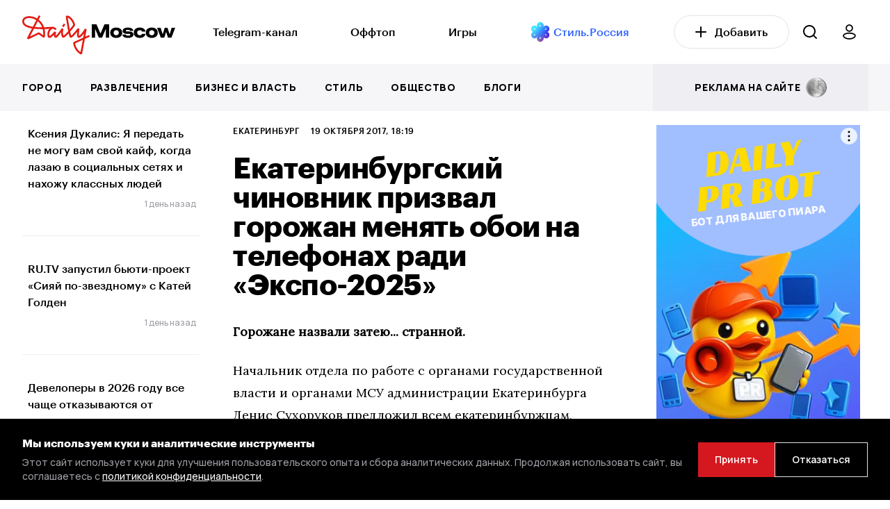

--- FILE ---
content_type: text/html; charset=UTF-8
request_url: https://dailymoscow.ru/ekaterinburg/80904-ekaterinburgskii-cinovnik-prizval-gorozan-menyat-oboi-na-telefonax-radi-ekspo-2025
body_size: 17248
content:
<!DOCTYPE html>
<html lang="ru">

<head itemscope itemtype="http://schema.org/WPHeader">


    <style>
        /* Стили для заглушки */
        .preloader {
            position: fixed;
            top: 0;
            left: 0;
            width: 100%;
            height: 100%;
            background: #fff;
            display: flex;
            justify-content: center;
            align-items: center;
            z-index: 9999999; /* Поверх всех элементов */
            opacity: 1;
            visibility: visible;
            transition: opacity 0.2s ease, visibility 0.3s ease; /* Плавное исчезновение */
        }

        .preloader.hidden {
            opacity: 0;
            visibility: hidden;
        }

        /* Скрыть заглушку через некоторое время, даже если JS не работает */
        @keyframes hidePreloader {
            from {
                opacity: 1;
            }
            to {
                opacity: 0;
                visibility: hidden;
            }
        }

        .preloader-fallback {
            animation: hidePreloader 4s forwards; /* Настраиваем время анимации по необходимости */
        }
    </style>

    <noscript>
        <style>
            .preloader {
                display: none;
            }
        </style>
    </noscript>
    <script>
        document.addEventListener('DOMContentLoaded', function() {
            var preloader = document.getElementById('preloader');
            preloader.classList.add('hidden');

            // Убираем элемент из DOM после завершения анимации
            setTimeout(function() {
                preloader.style.display = 'none';
            }, 300); // Время должно совпадать с transition из CSS
        });

        // Убираем класс preloader-fallback при включенном JavaScript
        document.documentElement.classList.remove('preloader-fallback');
    </script>



    <base href="/">
    <meta charset="utf-8">
    <title itemprop="headline">Екатеринбургский чиновник призвал горожан менять обои на телефонах ради «Экспо-2025»</title>
            <meta name="description" content="Горожане назвали затею... странной. Начальник отдела по работе с органами государственной власти и органами МСУ администрации Екатеринбурга Денис Сухоруков предложил всем екатеринбуржцам,...">
        <meta itemprop="description" content="Горожане назвали затею... странной. Начальник отдела по работе с органами государственной власти и органами МСУ администрации Екатеринбурга Денис Сухоруков предложил всем екатеринбуржцам,...">
        <meta http-equiv="X-UA-Compatible" content="IE=edge">
    <meta name="viewport" content="width=device-width, initial-scale=1, maximum-scale=5">
    <meta name="csrf-token" content="q0aLUah1TettJzzAwDuZgt7hnMzPcDfB2xWIeLxT">

    
    <meta name="yandex-verification" content="5e3d61569ea9c66b"/>
    <meta name="yandex-verification" content="f7c895df610054c9"/>
    <meta name="google-site-verification" content="Sk0n0gapdqEG3Rm-o_zmEgAOwVINGl5KozXAuC1O76M"/>
    <meta name="pmail-verification" content="e45860f088597153169d59d1d3ca0b12">
    <meta name="verify-admitad" content="6d3531b7be"/>
    <meta name="verification" content="b150cb0729a69d83780d0b029847f4"/>

    

    <script src="https://dailymoscow.ru/js/jq.js?v=v1.5.7"></script>

    <!-- Favicon -->
    <link rel="apple-touch-icon" sizes="57x57" href="/favicon/apple-icon-57x57.png">
    <link rel="apple-touch-icon" sizes="60x60" href="/favicon/apple-icon-60x60.png">
    <link rel="apple-touch-icon" sizes="72x72" href="/favicon/apple-icon-72x72.png">
    <link rel="apple-touch-icon" sizes="76x76" href="/favicon/apple-icon-76x76.png">
    <link rel="apple-touch-icon" sizes="114x114" href="/favicon/apple-icon-114x114.png">
    <link rel="apple-touch-icon" sizes="120x120" href="/favicon/apple-icon-120x120.png">
    <link rel="apple-touch-icon" sizes="144x144" href="/favicon/apple-icon-144x144.png">
    <link rel="apple-touch-icon" sizes="152x152" href="/favicon/apple-icon-152x152.png">
    <link rel="apple-touch-icon" sizes="180x180" href="/favicon/apple-icon-180x180.png">
    <link rel="icon" type="image/png" sizes="192x192" href="/favicon/android-icon-192x192.png">
    <link rel="icon" type="image/png" sizes="32x32" href="/favicon/favicon-32x32.png">
    <link rel="icon" type="image/png" sizes="96x96" href="/favicon/favicon-96x96.png">
    <link rel="icon" type="image/png" sizes="16x16" href="/favicon/favicon-16x16.png">
    <meta name="msapplication-TileImage" content="/favicon/ms-icon-144x144.png">

    <link rel="manifest" href="/favicon/site.webmanifest">
    <link rel="shortcut icon" href="/favicon/favicon.ico">

    <meta name="msapplication-TileColor" content="#000000">
    <meta name="msapplication-config" content="/favicon/browserconfig.xml">
    <meta name="theme-color" content="#ffffff">
    <!-- End Favicon -->

            <meta property="og:title" content="Екатеринбургский чиновник призвал горожан менять обои на телефонах ради «Экспо-2025»">
        <meta property="og:description"
              content="Горожане назвали затею... странной. Начальник отдела по работе с органами государственной власти и органами МСУ администрации Екатеринбурга Денис Сухоруков предложил всем екатеринбуржцам,...">
        <meta property="og:image" content="https://dailymoscow.ru/ekaterinburg/80904-ekaterinburgskii-cinovnik-prizval-gorozan-menyat-oboi-na-telefonax-radi-ekspo-2025/og-img">
        <meta property="vk:image" content="https://dailymoscow.ru/ekaterinburg/80904-ekaterinburgskii-cinovnik-prizval-gorozan-menyat-oboi-na-telefonax-radi-ekspo-2025/og-img">
                    <meta property="og:image:width" content="1200">
            <meta property="og:image:height" content="630">
            <meta property="vk:image:width" content="1200">
            <meta property="vk:image:height" content="630">
                <meta property="og:type" content="article">
        <meta property="og:url" content="https://dailymoscow.ru/ekaterinburg/80904-ekaterinburgskii-cinovnik-prizval-gorozan-menyat-oboi-na-telefonax-radi-ekspo-2025">

                    <meta property="article:author"
                  content="Редакция Daily Moscow">
            <meta property="article:author"
                  content="https://dailymoscow.ru/pro/DM">
        
                                                <meta property="og:article:published_time" content="2017-10-19T18:19:16+03:00">
                                                            <meta property="og:article:section" content="Екатеринбург">
                                                    
        <link rel="canonical" href="https://dailymoscow.ru/ekaterinburg/80904-ekaterinburgskii-cinovnik-prizval-gorozan-menyat-oboi-na-telefonax-radi-ekspo-2025">
                    <meta property="relap:article" content="false">
                            <meta name="relap-image"
                  content="https://static.dailymoscow.ru/storage/uploads/ekb/2017/10/vnekaterinburgexpo.jpg">
            
    

    <link rel="preload" href="https://fonts.googleapis.com/css2?family=Lora:wght@400&family=Manrope:wght@500;600;800&display=swap" as="style">
    <link rel="stylesheet" href="https://fonts.googleapis.com/css2?family=Lora:wght@400&family=Manrope:wght@500;600;800&display=swap">


        

        <style>

            .video-container {
                display: block;
                position: relative;
                width: 100%;
                padding-bottom: 56.25%; /* Задайте соотношение сторон видео (обычно 16:9 - 9 / 16 * 100 = 56.25%) */
            }

            .video-container .video-js {
                position: absolute;
                top: 0;
                left: 0;
                width: 100%;
                height: 100%;
            }
        </style>
    

    <link href="https://dailymoscow.ru/css/app.css?v=v1.5.7" rel="preload" as="style">
    <link href="https://dailymoscow.ru/css/main.css?v=v1.5.7" rel="preload" as="style">

    <link rel="stylesheet" href="https://dailymoscow.ru/css/app.css?v=v1.5.7">
    <link rel="stylesheet" href="https://dailymoscow.ru/css/main.css?v=v1.5.7">


    <meta name="theme-color" content="#000">
    <meta name="msapplication-navbutton-color" content="#000">
    <meta name="apple-mobile-web-app-status-bar-style" content="#000">
    <meta name='wmail-verification' content='dd35b1f01b6b8765455e3b0453a36cb9' />
<meta name="yandex-verification" content="ac25fb95b89b05ad" />
<meta name="yandex-verification" content="b1851cefd567e0e9" />
<meta name="zen-verification" content="qI3GMvsVNjO8oImkWaOXMZTx3Y3NVgFyR6qX7iEsfS52pppCYGCEyRfRA1oaBect" />
<meta name="zen-verification" content="SwwEN6BGSLzfueIlQQlqwS7JJ9hlUaZmBABpbklOEcoS25643PMG5Hl1QeEIYhvd" />
<link rel="preload" href="/fonts/Graphik-Medium-Web.woff" as="font" type="font/woff" crossorigin>
<link rel="preload" href="/fonts/Graphik-Bold-Web.woff" as="font" type="font/woff" crossorigin>

<style>
.widgets .widget-item {
    border: 0px solid rgba(255, 255, 255, 0);
}
</style>

<!-- Yandex.RTB -->
<script>window.yaContextCb=window.yaContextCb||[]</script>
<script src="https://yandex.ru/ads/system/context.js" async></script>

    				<script type="application/ld+json">{
    "@context": "https://schema.org",
    "@type": "Organization",
    "name": "Daily Moscow",
    "url": "https://dailymoscow.ru",
    "logo": "https://dailymoscow.ru/img/og-image.jpg",
    "sameAs": [],
    "@id": "https://dailymoscow.ru/#org",
    "address": {
        "@type": "PostalAddress",
        "addressCountry": "RU"
    },
    "areaServed": "RU"
}</script><script type="application/ld+json">{
    "@context": "https://schema.org",
    "@type": "WebSite",
    "name": "Daily Moscow",
    "url": "https://dailymoscow.ru",
    "@id": "https://dailymoscow.ru/#website",
    "publisher": {
        "@type": "Organization",
        "@id": "https://dailymoscow.ru/#org"
    },
    "potentialAction": {
        "@type": "SearchAction",
        "target": "https://dailymoscow.ru/search?q={search_term_string}",
        "queryInput": "required name=search_term_string"
    }
}</script><script type="application/ld+json">{
    "@context": "https://schema.org",
    "@type": "Person",
    "name": "Редакция Daily Moscow",
    "url": "https://dailymoscow.ru/pro/DM",
    "image": "/storage/user/3a7998adfded7df7b1919dc302aa925c.jpg"
}</script><script type="application/ld+json">{
    "@context": "https://schema.org",
    "@type": "NewsArticle",
    "@id": "96122",
    "headline": "Екатеринбургский чиновник призвал горожан менять обои на телефонах ради «Экспо-2025»",
    "description": "Горожане назвали затею... странной. Начальник отдела по работе с органами государственной власти и органами МСУ администрации Екатеринбурга Денис Сухоруков предложил всем екатеринбуржцам,...",
    "datePublished": "2017-10-19T18:19:16+03:00",
    "dateModified": "2017-10-19T18:19:16+03:00",
    "dateCreated": "2017-10-19T18:19:16+03:00",
    "mainEntityOfPage": {
        "@id": "https://dailymoscow.ru/ekaterinburg/80904-ekaterinburgskii-cinovnik-prizval-gorozan-menyat-oboi-na-telefonax-radi-ekspo-2025#webpage"
    },
    "image": [
        "https://dailymoscow.ru/storage/uploads/ekb/2017/10/vnekaterinburgexpo.jpg"
    ],
    "thumbnailUrl": "https://dailymoscow.ru/storage/uploads/ekb/2017/10/vnekaterinburgexpo.jpg",
    "keywords": [],
    "isAccessibleForFree": true,
    "author": {
        "@type": "Person",
        "name": "Редакция Daily Moscow",
        "url": "https://dailymoscow.ru/pro/DM",
        "image": "/storage/user/3a7998adfded7df7b1919dc302aa925c.jpg"
    },
    "publisher": {
        "@type": "Organization",
        "@id": "https://dailymoscow.ru/#org"
    },
    "articleSection": "Екатеринбург",
    "inLanguage": "ru",
    "articleBody": "Горожане назвали затею... странной. Начальник отдела по работе с органами государственной власти и органами МСУ администрации Екатеринбурга Денис Сухоруков предложил всем екатеринбуржцам, поддерживающим проведение «Экспо» в уральской столице, установить в качестве заставки на те…"
}</script><script type="application/ld+json">{
    "@context": "https://schema.org",
    "@type": "WebPage",
    "url": "https://dailymoscow.ru/ekaterinburg/80904-ekaterinburgskii-cinovnik-prizval-gorozan-menyat-oboi-na-telefonax-radi-ekspo-2025",
    "@id": "https://dailymoscow.ru/ekaterinburg/80904-ekaterinburgskii-cinovnik-prizval-gorozan-menyat-oboi-na-telefonax-radi-ekspo-2025#webpage",
    "headline": "Екатеринбургский чиновник призвал горожан менять обои на телефонах ради «Экспо-2025»",
    "description": "Горожане назвали затею... странной. Начальник отдела по работе с органами государственной власти и органами МСУ администрации Екатеринбурга Денис Сухоруков предложил всем екатеринбуржцам,...",
    "inLanguage": "ru",
    "isPartOf": {
        "@type": "WebSite",
        "@id": "https://dailymoscow.ru/#website"
    },
    "about": {
        "@type": "Organization",
        "@id": "https://dailymoscow.ru/#org"
    },
    "breadcrumb": {
        "@type": "BreadcrumbList",
        "itemListElement": [
            {
                "@type": "ListItem",
                "position": 1,
                "name": "Главная",
                "item": "https://dailymoscow.ru"
            },
            {
                "@type": "ListItem",
                "position": 2,
                "name": "Екатеринбург",
                "item": "https://dailymoscow.ru/ekaterinburg"
            },
            {
                "@type": "ListItem",
                "position": 3,
                "name": "Екатеринбургский чиновник призвал горожан менять обои на телефонах ради «Экспо-2025»",
                "item": "https://dailymoscow.ru/ekaterinburg/80904-ekaterinburgskii-cinovnik-prizval-gorozan-menyat-oboi-na-telefonax-radi-ekspo-2025"
            }
        ]
    }
}</script>
</head>

<body class="">
<div class="preloader" id="preloader">
	&nbsp;
</div>




	<div class="search search-right">
    <div class="search-top search-right-top">
        
			<label for="search">Поиск</label>
            <div class="search-form search-right-form">
                <div class="search-ico search-right-ico">
                    <svg width="20" height="20" viewBox="0 0 20 20" fill="none" xmlns="http://www.w3.org/2000/svg"><path fill-rule="evenodd" clip-rule="evenodd" d="M0 9C0 13.9706 4.02944 18 9 18C11.125 18 13.078 17.2635 14.6176 16.0319L18.2928 19.7071C18.6833 20.0976 19.3165 20.0976 19.707 19.7071C20.0975 19.3166 20.0975 18.6834 19.707 18.2929L16.0319 14.6177C17.2635 13.0781 18 11.125 18 9C18 4.02944 13.9706 0 9 0C4.02944 0 0 4.02944 0 9ZM2 9C2 12.866 5.13401 16 9 16C12.866 16 16 12.866 16 9C16 5.13401 12.866 2 9 2C5.13401 2 2 5.13401 2 9Z" fill="white"/></svg>
                </div>
                <input type="text" id="search" data-url="https://dailymoscow.ru/search" autocomplete="off">
                <div class="search-close search-right-close">
                    <svg width="18" height="18" viewBox="0 0 18 18" fill="none" xmlns="http://www.w3.org/2000/svg"><path d="M1.70711 0.514573C1.31658 0.124049 0.683418 0.124048 0.292893 0.514573C-0.0976313 0.905098 -0.0976309 1.53826 0.292893 1.92879L7.36411 9L0.293185 16.0709C-0.0973389 16.4614 -0.0973396 17.0946 0.293185 17.4851C0.68371 17.8757 1.31687 17.8757 1.7074 17.4851L8.77832 10.4142L15.8492 17.4851C16.2398 17.8757 16.8729 17.8757 17.2635 17.4851C17.654 17.0946 17.654 16.4614 17.2635 16.0709L10.1925 9L17.2637 1.92879C17.6543 1.53826 17.6543 0.905098 17.2637 0.514573C16.8732 0.124048 16.2401 0.124049 15.8495 0.514573L8.77832 7.58579L1.70711 0.514573Z" fill="#7B7B81"/></svg>
                </div>
            </div>
        
    </div>
    <div class="search-wrap search-right-wrap">
        <div class="search-over search-right-over" id="search_results"></div>
    </div>
</div>
	<!-- start header -->
<header class="header header-news news ">
	<div class="header-bg header-news-bg"></div>
	<div class="header-top header-news-top">
		<div class="wrapper">

			<div class="header-bar header-news-bar">
				<span></span>
			</div>


			<div class="header-logo header-news-logo">
			</div>

			<div class="header-news-first-menu only-d">
				<div class="wrapper only-d-px-0">
					<a href="https://dailymoscow.ru">
						<img
							class="logo"
							src="https://dailymoscow.ru/img/logo.svg"
							alt="DailyMoscow"
							loading="lazy" decoding="async" fetchpriority="low"
						>
					</a>

					<div class="header-news-menu" itemscope itemtype="http://schema.org/SiteNavigationElement">
						<ul class="header-news-list" itemprop="about" itemscope itemtype="http://schema.org/ItemList">
															<li itemprop="itemListElement" itemscope itemtype="http://schema.org/ItemList">
																			<a itemprop="url"
										   href="https://t.me/dailymoscowru" target="_blank">Telegram-канал</a>
										<meta itemprop="name" content="Telegram-канал">
																	</li>
															<li itemprop="itemListElement" itemscope itemtype="http://schema.org/ItemList">
																			<a itemprop="url"
										   href="/wtf">Оффтоп</a>
										<meta itemprop="name" content="Оффтоп">
																	</li>
															<li itemprop="itemListElement" itemscope itemtype="http://schema.org/ItemList">
																			<a itemprop="url"
										   href="/games">Игры</a>
										<meta itemprop="name" content="Игры">
																	</li>
															<li itemprop="itemListElement" itemscope itemtype="http://schema.org/ItemList">
																			<a href="http://t.me/stylerussia_tg" target="_blank"><img alt="Стиль.Россия" height="24" src="https://dailymoscow.ru/img/style.russia5.png" width="24" loading="lazy" decoding="async" fetchpriority="low"></a>&nbsp;<a href="http://t.me/stylerussia_tg" target="_blank"><span style="color:#3366ff">Стиль.Россия</span></a>
																	</li>
													</ul>
					</div>

					<a class="btn" href="https://dailymoscow.ru/press/blog">
						<svg width="16" height="16" viewBox="0 0 16 16" fill="none" xmlns="http://www.w3.org/2000/svg">
							<path d="M8 1V15M1 8H15" stroke="black" stroke-width="2" stroke-linecap="round" stroke-linejoin="round"/>
						</svg>&nbsp;&nbsp;&nbsp;Добавить
					</a>

					<div class="header-search header-news-search only-d">
						<svg width="20" height="20" viewBox="0 0 20 20" fill="none" xmlns="http://www.w3.org/2000/svg">
							<path fill-rule="evenodd" clip-rule="evenodd"
							      d="M0 9C0 13.9706 4.02944 18 9 18C11.125 18 13.078 17.2635 14.6176 16.0319L18.2928 19.7071C18.6833 20.0976 19.3165 20.0976 19.707 19.7071C20.0975 19.3166 20.0975 18.6834 19.707 18.2929L16.0319 14.6177C17.2635 13.0781 18 11.125 18 9C18 4.02944 13.9706 0 9 0C4.02944 0 0 4.02944 0 9ZM2 9C2 12.866 5.13401 16 9 16C12.866 16 16 12.866 16 9C16 5.13401 12.866 2 9 2C5.13401 2 2 5.13401 2 9Z"
							      fill="black"/>
						</svg>
					</div>

					<a class="btn-user only-d" href="https://dailymoscow.ru/press">
						<svg width="19" height="22" viewBox="0 0 19 22" fill="none" xmlns="http://www.w3.org/2000/svg">
							<path
								d="M9.5 1C10.6723 1 11.7965 1.46712 12.6254 2.29862C13.4543 3.13011 13.92 4.25786 13.92 5.43377C13.92 6.01602 13.8057 6.59259 13.5836 7.13052C13.3614 7.66845 13.0358 8.15721 12.6254 8.56892C12.215 8.98064 11.7277 9.30725 11.1915 9.53007C10.6552 9.75289 10.0804 9.86758 9.5 9.86758C8.91956 9.86758 8.3448 9.75289 7.80854 9.53007C7.27228 9.30725 6.78502 8.98064 6.37458 8.56892C5.96415 8.15721 5.63858 7.66845 5.41645 7.13052C5.19432 6.59259 5.08 6.01602 5.08 5.43377C5.08 4.25786 5.54568 3.13011 6.37459 2.29862C7.2035 1.46712 8.32774 1 9.5 1ZM9.5 12.6786C14.1944 12.6786 18 14.3583 18 16.4303C18 18.5023 14.1944 21 9.5 21C4.80558 21 0.999995 18.5023 1 16.4303C0.999995 14.3583 4.80558 12.6786 9.5 12.6786Z"
								stroke="black" stroke-width="1.8" stroke-linecap="round" stroke-linejoin="round"/>
						</svg>
					</a>


				</div>
			</div>


			<div class="header-search header-news-search only-m">
				<svg width="20" height="20" viewBox="0 0 20 20" fill="none" xmlns="http://www.w3.org/2000/svg">
					<path fill-rule="evenodd" clip-rule="evenodd"
					      d="M0 9C0 13.9706 4.02944 18 9 18C11.125 18 13.078 17.2635 14.6176 16.0319L18.2928 19.7071C18.6833 20.0976 19.3165 20.0976 19.707 19.7071C20.0975 19.3166 20.0975 18.6834 19.707 18.2929L16.0319 14.6177C17.2635 13.0781 18 11.125 18 9C18 4.02944 13.9706 0 9 0C4.02944 0 0 4.02944 0 9ZM2 9C2 12.866 5.13401 16 9 16C12.866 16 16 12.866 16 9C16 5.13401 12.866 2 9 2C5.13401 2 2 5.13401 2 9Z"
					      fill="black"/>
				</svg>
			</div>


			<a href="https://dailymoscow.ru" class="logo logo-mob">
				<img src="https://dailymoscow.ru/img/logo.svg" alt="DailyMoscow Mobile">
			</a>


		</div>
	</div>
	<div class="header-bottom header-news-bottom" id="navbar">

		<div class="wrapper">
			<div class="header-news-menu" itemscope itemtype="http://schema.org/SiteNavigationElement">
				<ul class="header-list header-news-list header-news-list" itemprop="about" itemscope itemtype="http://schema.org/ItemList">
											<li itemprop="itemListElement" itemscope itemtype="http://schema.org/ItemList">
															<a itemprop="url"
								   href="/city">Город</a>
								<meta itemprop="name" content="Город">
													</li>
											<li itemprop="itemListElement" itemscope itemtype="http://schema.org/ItemList">
															<a itemprop="url"
								   href="/fun">Развлечения</a>
								<meta itemprop="name" content="Развлечения">
													</li>
											<li itemprop="itemListElement" itemscope itemtype="http://schema.org/ItemList">
															<a itemprop="url"
								   href="/business-and-finance" target="_blank">Бизнес и власть</a>
								<meta itemprop="name" content="Бизнес и власть">
													</li>
											<li itemprop="itemListElement" itemscope itemtype="http://schema.org/ItemList">
															<a itemprop="url"
								   href="/style" target="_blank">Стиль</a>
								<meta itemprop="name" content="Стиль">
													</li>
											<li itemprop="itemListElement" itemscope itemtype="http://schema.org/ItemList">
															<a itemprop="url"
								   href="/society" target="_blank">Общество</a>
								<meta itemprop="name" content="Общество">
													</li>
											<li itemprop="itemListElement" itemscope itemtype="http://schema.org/ItemList">
															<a itemprop="url"
								   href="/author" target="_blank">Блоги</a>
								<meta itemprop="name" content="Блоги">
													</li>
										<li class="header-news-list-end-item">
						<a href="https://dailymoscow.ru/press/publications">
							<span>реклама на сайте &nbsp;</span> <img src="https://dailymoscow.ru/img/rouble.svg" alt="реклама">
						</a>
					</li>

					<li class="only-m">
						<a href="https://dailymoscow.ru/press/blog" rel="sidebar">
							Добавить статью
						</a>
					</li>

				</ul>
			</div>
		</div>

	</div>
</header>
<!-- end header -->


<div itemscope itemtype="http://schema.org/WebPage">
			<!-- start category -->
	<section class="main category news page-news">
			<div class="wrapper" id="news_wrapper">
			<div class="main-wrap">
				<div class="main-row">

					<div class="main-sidebar left">
	<div class="sticky">
		<div class="sidebar__inner">
							<div class="">
					
											<div class="post pt-0">
							<div class="post-wrap">
								<a href="https://dailymoscow.ru/quote/kseniya-dukalis-ya-peredat-ne-mogu-vam-svoy-kayf-kogda-lazayu-v-socialnyh-setyah-i-nahozhu-klassnyh-lyudey" class="post-row">
																			<span class="post-title">
											Ксения Дукалис: Я передать не могу вам свой кайф, когда лазаю в социальных сетях и нахожу классных людей
										</span>
																	</a>
							</div>
															<span class="date">1 день назад</span>
													</div>
																	<div class="post">
							<div class="post-wrap">
								<a href="https://dailymoscow.ru/pr/ru-tv-zapustil-byuti-proekt-siyay-po-zvezdnomu-s-katey-golden" class="post-row">
																			<span class="post-title">
											RU.TV запустил бьюти-проект «Сияй по-звездному» с Катей Голден
										</span>
																	</a>
							</div>
															<span class="date">1 день назад</span>
													</div>
																	<div class="post">
							<div class="post-wrap">
								<a href="https://dailymoscow.ru/news/developery-v-2026-godu-vse-chashche-otkazyvayutsya-ot-pokupki-zemli" class="post-row">
																			<span class="post-title no_news">
											Девелоперы в 2026 году все чаще отказываются от покупки земли
										</span>
																	</a>
							</div>
															<span class="date">1 день назад</span>
													</div>
																														<div class="post">
							<div class="post-wrap">
								<a href="https://dailymoscow.ru/author/valentina-paevskaya-chto-prigotovit-s-rebenkom" class="post-row">
																			<span class="post-title">
											Валентина Паевская: Что приготовить с ребёнком
										</span>
																	</a>
							</div>
															<span class="date">2 дня назад</span>
													</div>
																	<div class="post">
							<div class="post-wrap">
								<a href="https://dailymoscow.ru/society/vygoranie-frilansera-7-signalov-kotorye-nelzya-ignorirovat" class="post-row">
																			<span class="post-title">
											Выгорание фрилансера: 7 сигналов, которые нельзя игнорировать
										</span>
																	</a>
							</div>
															<span class="date">2 дня назад</span>
													</div>
																	<div class="post">
							<div class="post-wrap">
								<a href="https://dailymoscow.ru/beauty/balans-i-siyanie-ezhednevnyy-uhod-dlya-lica-i-tela" class="post-row">
																			<span class="post-title">
											Баланс и сияние: ежедневный уход для лица и тела
										</span>
																	</a>
							</div>
															<span class="date">2 дня назад</span>
													</div>
																	<div class="post">
							<div class="post-wrap">
								<a href="https://dailymoscow.ru/society/18-let-i-nepravilnyy-vybor-pochemu-pervaya-professiya-chasto-ne-stanovitsya-delom-zhizni" class="post-row">
																			<span class="post-title">
											18 лет и неправильный выбор: почему первая профессия часто не становится делом жизни
										</span>
																	</a>
							</div>
															<span class="date">2 дня назад</span>
													</div>
															</div>
					</div>
	</div>
</div>

					<div class="main-content-block">
						<div class="main-content-fw">
							<div class="main-content two-sidebar" itemprop="mainEntity" itemscope itemtype="http://schema.org/Article">
    <div class="category-info">
        <div class="category-top">

            <div class="category-top-line w-100">
                <a href="https://dailymoscow.ru/ekaterinburg" class="category-top-line-item">
        Екатеринбург
    </a>
                <span class="category-top-line-item">
					19 октября 2017, 18:19
				</span>
                                <span class="category-top-line-item" title="Просмотров / Views" style="display: none">
					<span id="views_96122"></span>
					<svg height="20" width="20" viewBox="0 0 30 30" style="margin-bottom: -5px;" xmlns="http://www.w3.org/2000/svg">
						<path
                                d="M14.474 10.002c-1.1 0-2.157.462-2.966 1.195-.925.84-1.508 2.047-1.508 3.294 0 .665 1 .688 1 .024 0-.965.466-1.93 1.182-2.58.627-.57 1.47-.908 2.318-.934.655 0 .672-.998-.026-.998zM15 8c-3.86 0-7 3.14-7 7s3.14 7 7 7 7-3.14 7-7-3.14-7-7-7zm0 1c3.32 0 6 2.68 6 6s-2.68 6-6 6-6-2.68-6-6 2.68-6 6-6zm0-3c-4.883 0-8.625 1.953-11.13 4.02-1.254 1.033-2.2 2.095-2.843 2.968-.32.437-.565.826-.736 1.15-.17.325-.29.52-.29.862 0 .34.12.537.29.86.172.326.416.715.737 1.152.642.873 1.59 1.935 2.842 2.968C6.374 22.047 10.116 24 15 24c4.883 0 8.625-1.953 11.13-4.02 1.254-1.033 2.2-2.095 2.843-2.968.32-.437.565-.826.736-1.15.17-.325.29-.52.29-.862 0-.34-.12-.537-.29-.86-.172-.326-.416-.715-.737-1.152-.642-.873-1.59-1.935-2.842-2.968C23.626 7.953 19.884 6 15 6zm0 1c4.617 0 8.125 1.838 10.494 3.79 1.185.978 2.082 1.984 2.674 2.79.296.403.515.758.656 1.024.175.327.136.55 0 .792-.147.263-.36.62-.656 1.024-.592.806-1.49 1.812-2.674 2.79C23.124 21.16 19.617 23 15 23s-8.125-1.838-10.494-3.79c-1.185-.978-2.082-1.984-2.674-2.79-.296-.403-.51-.76-.656-1.024-.14-.25-.17-.485 0-.792.145-.264.36-.62.656-1.024.592-.806 1.49-1.812 2.674-2.79C6.876 8.84 10.383 7 15 7z"/>
					</svg>
				</span>

                            </div>

            <h1 class="category-title" itemprop="headline">
                Екатеринбургский чиновник призвал горожан менять обои на телефонах ради «Экспо-2025»
            </h1>

            <div class="category-top-line pt-4 pb-0 only-m ">
                            </div>
        </div>

        <link itemprop="image"
              href="https://dailymoscow.ru/storage/uploads/ekb/2017/10/vnekaterinburgexpo.jpg">
        <meta itemprop="identifier" content="96122">
        
        <meta itemprop="datePublished" content="2017-10-19T18:19:16+03:00">
        <meta itemprop="dateModified"
              content="2017-10-19T18:19:16+03:00">
        <meta itemprop="dateCreated"
              content="2017-10-19T18:19:16+03:00">
        <meta itemscope itemprop="mainEntityOfPage" itemType="http://schema.org/WebPage"
              itemid="https://dailymoscow.ru/ekaterinburg"/>

                            
        
        
        <div itemprop="articleBody">
            <p><strong>Горожане назвали затею... странной.</strong></p><p>Начальник отдела по работе с органами государственной власти и органами МСУ администрации Екатеринбурга Денис Сухоруков предложил всем екатеринбуржцам, поддерживающим проведение «Экспо» в уральской столице, установить в качестве заставки на телефон определённое тематическое изображение.</p><p>Свой призыв чиновник опубликовал на странице в Facebook. Воспринявшие идею с недоумением, горожане отметились в комментариях к посту:
<blockquote>"И потом ходить и демонстрировать эту заставку прохожим на улице? Или что? Какая-то странная затея",</blockquote>
<p style="text-align: right;"><em>- прокомментировал один из пользователей соцсети.</em></p>
<p style="text-align: left;">Другие подчеркнули, что предложенный логотип "страшненький и уже не модный". Третьи отшутились:</p></p><p><blockquote>
<p style="text-align: center;">Можно написать песню про ЭКСПО, и чтобы все ее на звонок поставили.</p>
</blockquote>
<p style="text-align: left;">На вопрос, какой в этом смысл, Денис Сухоруков ответил "поглядим , что из этого выйдет".</p>
<iframe style="border: none; overflow: hidden;" src="https://www.facebook.com/plugins/post.php?href=https%3A%2F%2Fwww.facebook.com%2Fdennis.usue%2Fposts%2F1570419466330267&amp;width=500" width="500" height="671" frameborder="0" scrolling="no"></iframe></p></p>

                    </div>

        

        

        
        <div class="subscribe-news pb-4 only-d">
	<div class="subscribe-news-title only-d">
		Подпишитесь на нас:
	</div>

	<div class="subscribe-news-line">
		<a class="subscribe-news-line-item" target="_blank" title="Дзен.Новости" rel="nofollow" href="https://dzen.ru/news/?favid=254165639">
			<span>Дзен Новости</span>
		</a>

		<a class="subscribe-news-line-item" target="_blank" title="Вконтакте" rel="nofollow" href="https://vk.com/dailymoscowru">
			<span>Вконтакте</span>
		</a>

		<a class="subscribe-news-line-item" target="_blank" title="Telegram" rel="nofollow" href="https://t.me/dailymoscowru">
			<span>Telegram</span>
		</a>

		<a class="subscribe-news-line-item" target="_blank" title="Дзен" rel="nofollow" href="https://dzen.ru/dailymoscow.ru">
			<span>Дзен Канал</span>
		</a>

	</div>
</div>

        <div class="main-ad">
                    </div>
    </div>
</div>
							<div class="main-sidebar right main-sidebar__first main-sidebar__mob">
	<div class="right-sticky">
		<div class="sidebar__inner">
			<div class="category-sidebar in-news">

				<div class="category-advertising" id="a9955d2a147bc256e4b05500a277fb814b53b93e"><div id="adfox_17559433577354501-a9955d2a147bc256e4b05500a277fb814b53b93e" style="width:100%; display:flex; align-items:center; justify-content:center;"></div>

<!-- js --><!-- js --></div>				
				
			</div>
			
		</div>
	</div>
</div>
						</div>
						<div class="main-content-fw">
							<div class="main-ad">
																							</div>
						</div>
					</div>


				</div>


				
					<script defer="defer">
												var next_news_url = "https:\/\/dailymoscow.ru\/ekaterinburg\/80899-ekaterinburg-vosyol-v-pyatyorku-gorodov-po-stoimosti-zilya";
												$(document).ready(function() {
							$("#views_96122").load("https://dailymoscow.ru/api/hit/96122?rand=" + Math.random(), function() {
							});
						});

					</script>

									<script>
    // Инициализация блока
    window.yaContextCb.push(() => {
        Ya.adfoxCode.create({
            ownerId: 11637664,
            containerId: 'adfox_17559433577354501-a9955d2a147bc256e4b05500a277fb814b53b93e',
            params: {
                p1: 'dhflx',
                p2: 'p',
                puid1: ''
            }
        });
    });

    // Функция проверки видимости элемента
    function isVisible(elem) {
        const rect = elem.getBoundingClientRect();
        const windowHeight = (window.innerHeight || document.documentElement.clientHeight);
        const windowWidth = (window.innerWidth || document.documentElement.clientWidth);

        return (
            rect.top < windowHeight &&
            rect.bottom > 0 &&
            rect.left < windowWidth &&
            rect.right > 0
        );
    }

    // Запуск рефреша каждые 31 секунду
    setInterval(() => {

        const id = 'adfox_17559433577354501-a9955d2a147bc256e4b05500a277fb814b53b93e';
        const block = document.getElementById(id);

        // Если блока нет — прекращаем
        if (!block) return;

        // Проверяем, видим ли он пользователю
        if (isVisible(block)) {
            // Перезагружаем только если был виден
            Ya.adfoxCode.reload(id, { onlyIfWasVisible: true });
        }

    }, 31000);
</script>
<script type="text/javascript">
setInterval(fn_a9955d2a147bc256e4b05500a277fb814b53b93e, 31000)

function fn_a9955d2a147bc256e4b05500a277fb814b53b93e() {
  try {
	Ya.adfoxCode.reload('adfox_a9955d2a147bc256e4b05500a277fb814b53b93e', {onlyIfWasVisible: true});
  } catch (error) {
	console.error('An error occurred:', error);
	// Handle the error here
  }
}
</script>
							</div>

		</div>
	</section>
	<!-- end category -->
</div>


	<!-- start subscription -->
<section class="subscription">
    <div class="wrapper">
        <div class="subscription-info">
            <span>Спасибо, адрес успешно добавлен!</span>
        </div>
        <h3 class="subscription-title">Подпишитесь на еженедельную рассылку</h3>
        <div class="subscription-form">
            <form action="https://dailymoscow.ru" id="subscription" method="post">
                <div class="subscription-form__wrap">
                    <input type="text" name="email" placeholder="Введите ваш email">
                    <button class="main-btn" type="submit" aria-label="Подписаться">
                        <svg width="12" height="12" viewBox="0 0 12 12" fill="none" xmlns="http://www.w3.org/2000/svg"><path d="M6.70711 0.292893C6.31658 -0.0976311 5.68342 -0.0976311 5.29289 0.292893C4.90237 0.683417 4.90237 1.31658 5.29289 1.70711L8.58579 5H1C0.447715 5 0 5.44772 0 6C0 6.55228 0.447715 7 1 7H8.58578L5.29289 10.2929C4.90237 10.6834 4.90237 11.3166 5.29289 11.7071C5.68342 12.0976 6.31658 12.0976 6.70711 11.7071L11.7044 6.70978C11.7163 6.69798 11.7279 6.68588 11.7392 6.6735C11.8049 6.60148 11.8582 6.52219 11.899 6.43837C11.9637 6.306 12 6.15724 12 6C12 5.71829 11.8835 5.46378 11.6961 5.28203L6.70711 0.292893Z" fill="white"/></svg>
                        <span>Подписаться</span>
                        <i class="subscription-animation">
                            <svg width="24" height="24" viewBox="0 0 24 24" fill="none" xmlns="http://www.w3.org/2000/svg"><path d="M12 22C17.5228 22 22 17.5228 22 12C22 6.81417 18.0526 2.55031 12.9986 2.04924C12.449 1.99475 12 1.55228 12 1C12 0.447715 12.4493 -0.00434557 12.9997 0.041049C19.1594 0.549057 24 5.70923 24 12C24 18.6274 18.6274 24 12 24C5.70923 24 0.549057 19.1594 0.041049 12.9997C-0.00434558 12.4493 0.447715 12 1 12C1.55228 12 1.99475 12.449 2.04924 12.9986C2.55031 18.0526 6.81417 22 12 22Z" fill="white"/></svg>
                        </i>
                    </button>
                    <div class="subscription-text"></div>
                </div>
            </form>
        </div>
    </div>
</section>
<!-- end subscription -->

	<!-- start footer -->
<footer class="footer ">
	<div class="wrapper">
		<div class="footer-top">
			<div class="footer-logo">
				<a href="https://dailymoscow.ru">
					<img src="https://dailymoscow.ru/img/logo-footer.svg" alt="DailyMoscow" loading="lazy">
				</a>
			</div>
			<div class="logo logo-mob">
				<a href="https://dailymoscow.ru">
					
					<img src="https://dailymoscow.ru/img/dailymoscow_logotype_blackbg_color.svg" alt="DailyMoscow Mobile">
					<span class="logo-subtitle">Федеральное деловое издание с 2009 года</span>
				</a>
			</div>
			<div class="footer-wrap footer-special-projects only-d">
									<div class="footer-col">
						<a href="https://dailymoscow.ru/special-project/onlayn-igry-i-golovolomki-na-daily-moscow" class="footer-col__row">
							<div class="footer-col__img">
								<img src="/storage/images_cache/96x96/special-projects/2023/02/23/291661dd61952683d376ecec6004188f.jpg"
								     alt="Онлайн игры и головоломки на Daily Moscow"
								     loading="lazy"
								>
							</div>
							<span class="footer-col__title">Онлайн игры и головоломки на Daily Moscow</span>
						</a>
					</div>
									<div class="footer-col">
						<a href="https://dailymoscow.ru/special-project/book-for-look" class="footer-col__row">
							<div class="footer-col__img">
								<img src="/storage/images_cache/96x96/special-projects/2024/03/19/aa23d114908bdff0099a114fa0fb6c55.jpg"
								     alt="МИФ для саморазвития: книги, курсы, вебинары"
								     loading="lazy"
								>
							</div>
							<span class="footer-col__title">МИФ для саморазвития: книги, курсы, вебинары</span>
						</a>
					</div>
									<div class="footer-col">
						<a href="https://dailymoscow.ru/special-project/best-vacation" class="footer-col__row">
							<div class="footer-col__img">
								<img src="/storage/images_cache/96x96/special-projects/2024/03/19/fec83a7ead7e57434aee9edd3687b8c3.jpg"
								     alt="Избранные материалы про путешествия"
								     loading="lazy"
								>
							</div>
							<span class="footer-col__title">Избранные материалы про путешествия</span>
						</a>
					</div>
							</div>
		</div>
		<div class="footer-bottom only-d">
			<div class="footer-row" itemscope itemtype="http://schema.org/SiteNavigationElement">
				<ul class="footer-list" itemprop="about" itemscope itemtype="http://schema.org/ItemList">
											<li itemprop="itemListElement" itemscope itemtype="http://schema.org/ItemList">
							<a itemprop="url" href="/news">Новости</a>
							<meta itemprop="name" content="Новости">
						</li>
											<li itemprop="itemListElement" itemscope itemtype="http://schema.org/ItemList">
							<a itemprop="url" href="/polit">Политика</a>
							<meta itemprop="name" content="Политика">
						</li>
											<li itemprop="itemListElement" itemscope itemtype="http://schema.org/ItemList">
							<a itemprop="url" href="/business-and-finance">Бизнес и финансы</a>
							<meta itemprop="name" content="Бизнес и финансы">
						</li>
											<li itemprop="itemListElement" itemscope itemtype="http://schema.org/ItemList">
							<a itemprop="url" href="/society">Общество</a>
							<meta itemprop="name" content="Общество">
						</li>
											<li itemprop="itemListElement" itemscope itemtype="http://schema.org/ItemList">
							<a itemprop="url" href="/style">Стиль</a>
							<meta itemprop="name" content="Стиль">
						</li>
											<li itemprop="itemListElement" itemscope itemtype="http://schema.org/ItemList">
							<a itemprop="url" href="/author">Блоги</a>
							<meta itemprop="name" content="Блоги">
						</li>
											<li itemprop="itemListElement" itemscope itemtype="http://schema.org/ItemList">
							<a itemprop="url" href="https://dailymoscow.ru/press/publications" target="_blank">Реклама</a>
							<meta itemprop="name" content="Реклама">
						</li>
											<li itemprop="itemListElement" itemscope itemtype="http://schema.org/ItemList">
							<a itemprop="url" href="/about">Об издании</a>
							<meta itemprop="name" content="Об издании">
						</li>
									</ul>
				<ul class="footer-social">
					<!--noindex-->
    <li><a rel="nofollow noopener" href="https://t.me/dailymoscowru"  target="_blank" ><svg width="14" height="12" viewBox="0 0 14 12" fill="none" xmlns="http://www.w3.org/2000/svg"><path d="M0.859084 5.22613L9.19788 1.66421C10.021 1.2932 12.8126 0.105929 12.8126 0.105929C12.8126 0.105929 14.1011 -0.413461 13.9936 0.847947C13.9578 1.36734 13.6717 3.18547 13.3852 5.15177L12.4906 10.9769C12.4906 10.9769 12.419 11.8303 11.8095 11.9786C11.2001 12.127 10.199 11.4592 10.0202 11.3108C9.87707 11.1995 7.33602 9.52985 6.40545 8.71359C6.1549 8.49107 5.86865 8.04571 6.44126 7.52632C7.72969 6.30192 9.26866 4.78066 10.199 3.81602C10.6285 3.37076 11.058 2.33187 9.26856 3.5935L4.22236 7.11829C4.22236 7.11829 3.64965 7.4893 2.57606 7.15541C1.50247 6.82153 0.249849 6.37627 0.249849 6.37627C0.249849 6.37627 -0.609106 5.81976 0.858258 5.22623L0.859084 5.22613Z" fill="white"/></svg></a></li>

    <li><a rel="nofollow noopener" href="https://vk.com/dailymoscowru"  target="_blank" ><svg width="16" height="10" viewBox="0 0 16 10" fill="none" xmlns="http://www.w3.org/2000/svg"><path fill-rule="evenodd" clip-rule="evenodd" d="M7.77209 9.48785H8.69398C8.69398 9.48785 9.03969 9.48785 9.15493 9.26029C9.27017 9.14652 9.27017 8.80519 9.27017 8.80519C9.27017 8.80519 9.27017 7.55365 9.84635 7.32609C10.4225 7.09854 11.2292 8.57763 12.0359 9.14652C12.612 9.60162 13.073 9.48785 13.073 9.48785H15.2625C15.2625 9.48785 16.4149 9.37407 15.8387 8.57763C15.8387 8.46386 15.493 7.89498 14.2254 6.75721C12.8425 5.50567 13.073 5.73323 14.6863 3.57147C15.7234 2.31993 16.0691 1.5235 15.9539 1.18217C15.8387 0.840841 15.1472 0.954617 15.1472 0.954617H12.7273C12.7273 0.954617 12.4968 0.954617 12.3816 0.954617C12.2663 1.06839 12.1511 1.18217 12.1511 1.18217C12.1511 1.18217 11.8054 2.20616 11.2292 3.00259C10.3073 4.93679 9.84635 4.93679 9.61588 4.82301C9.27017 4.59546 9.3854 3.79903 9.3854 3.23014C9.3854 1.5235 9.61588 0.727064 8.80922 0.613288C8.57875 0.499512 8.34827 0.499512 7.65685 0.499512C6.85019 0.499512 6.04353 0.499512 5.69782 0.727064C5.35211 0.840841 5.23688 1.18217 5.35211 1.18217C5.46735 1.18217 5.9283 1.29595 6.04353 1.5235C6.27401 1.86483 6.27401 2.54749 6.27401 2.54749C6.27401 2.54749 6.38924 4.59546 5.9283 4.82301C5.58259 5.05057 5.12164 4.70924 4.19974 3.11637C3.7388 2.20616 3.39309 1.29595 3.39309 1.29595C3.39309 1.29595 3.27785 1.18217 3.16261 1.06839C2.93214 0.954617 2.8169 0.840841 2.8169 0.840841H0.512164C0.512164 0.840841 0.166453 0.840841 0.0512164 0.954617C-0.0640205 1.06839 0.0512164 1.40972 0.0512164 1.40972C0.0512164 1.40972 1.89501 5.50567 3.85403 7.66742C5.69782 9.60162 7.77209 9.48785 7.77209 9.48785Z" fill="white"/></svg></a></li>



    <li><a rel="nofollow noopener" href="https://twitter.com/dailymoscowru"  target="_blank" ><svg width="14" height="12" viewBox="0 0 14 12" fill="none" xmlns="http://www.w3.org/2000/svg"><path d="M4.40272 12C9.68576 12 12.5754 7.38284 12.5754 3.37887C12.5754 3.24772 12.5754 3.11717 12.567 2.98721C13.1291 2.55829 13.6144 2.0272 14 1.41882C13.4758 1.66386 12.9197 1.82455 12.3502 1.89554C12.9499 1.51687 13.3986 0.921288 13.613 0.219634C13.0492 0.57257 12.4324 0.821301 11.7891 0.955095C11.356 0.469327 10.7833 0.147664 10.1594 0.0398822C9.53561 -0.0678997 8.8955 0.0442082 8.33815 0.358858C7.7808 0.673508 7.3373 1.17316 7.07627 1.78049C6.81524 2.38782 6.75123 3.06897 6.89416 3.71854C5.75218 3.65814 4.63501 3.34509 3.61516 2.79971C2.59531 2.25432 1.69559 1.48879 0.9744 0.552807C0.607092 1.21984 0.494592 2.00947 0.659808 2.76092C0.825024 3.51238 1.25553 4.16916 1.86368 4.59754C1.40658 4.58325 0.959436 4.45318 0.56 4.2183C0.56 4.2307 0.56 4.2437 0.56 4.25669C0.560181 4.95625 0.789746 5.6342 1.20976 6.17556C1.62977 6.71693 2.21437 7.08837 2.8644 7.22689C2.44153 7.34855 1.99785 7.36633 1.56744 7.27887C1.75099 7.88093 2.10832 8.40741 2.58948 8.7847C3.07064 9.16198 3.65154 9.37118 4.25096 9.38306C3.23385 10.2263 1.97739 10.684 0.68376 10.6827C0.455226 10.6822 0.226914 10.6676 0 10.639C1.31356 11.5282 2.84195 11.9998 4.40272 11.9976" fill="white"/></svg></a></li>
<!--/noindex-->
				</ul>
			</div>
							<div class="footer-row">
					<ul class="footer-list">
													<li>
								<a href="/static/privacy" target="_blank">Политика конфиденциальности</a>
							</li>
													<li>
								<a href="/static/dogovor-oferty" target="_blank">Оферта</a>
							</li>
													<li>
								<a href="/static/writer" target="_blank">Авторы Daily Moscow</a>
							</li>
													<li>
								<a href="/static/job" target="_blank">Вакансии</a>
							</li>
													<li>
								<a href="/static/special_offer" target="_blank">Скидки и акции</a>
							</li>
													<li>
								<a href="/static/charity" target="_blank">Благотворительность</a>
							</li>
											</ul>
				</div>
						<div class="footer-info">
				<div itemscope itemtype="http://schema.org/Organization">
<p><b>18+ © DailyMoscow.ru </b>— при копировании материалов, активная ссылка на издание обязательна. <br> Для связи с редакцией: <a style="color:#dddddd;" href="mailto:adm@dailymoscow.ru" itemprop="email">adm@dailymoscow.ru</a> <br> +7 999 836-44-02
Рекламные материалы помечены тэгом &laquo;<a href="https://dailymoscow.ru/tag/1318"><span style="color:#ffffff">★ Партнерский материал</span></a>&raquo;</p>
<p>Учредитель: ООО "Типичная Москва" ИНН: 9723209272
ОГРН: 1237700634401 
Главный редактор: Алексеев Б.В.<br>
СМИ ЭЛ № ФС 77 - 78358, выдано 22.05.2020 Федеральной службой по надзору в сфере связи, <br>информационных технологий и массовых коммуникаций (Роскомнадзор)  </p>
</div> 
<div class="footer-logos"> <a href="https://типичная-москва.рф" target="_blank"><img alt="Медиагруппа Типичная москва" height="70" src="https://dailymoscow.ru/storage/images/2024/03/31/1c1b686b2e4c0c0559ef8d53c1e32a26.webp" width="70" loading="lazy"></a> &nbsp; <a href="https://typical-moscow.ru" target="_blank"><img alt="Типичная москва" height="60" src="https://dailymoscow.ru/storage/images/2022/07/11/b3eb258bec8739a4f8f81ee2f252f414.webp" width="190" loading="lazy"></a> &nbsp;<a href="https://dailymoscow.ru/pr/izdaniyu-daily-moscow-vruchili-prestizhnuyu-premiyu-reyting-runeta"><img alt="Рейтинг Рунета" height="60" src="/storage/images/2023/03/04/ba7aaa1ebcbc03d9d2d2c74674f92dad.webp" width="57" loading="lazy" decoding="async" fetchpriority="low"></a></div>
			</div>
		</div>
	</div>
</footer>
<!-- end footer -->

<div id="cookie-consent-banner" class="cookie-consent-banner" style="display: none;">
    <div class="cookie-consent-content">
        <div class="cookie-consent-text">
            <h4>Мы используем куки и аналитические инструменты</h4>
            <p>
                Этот сайт использует куки для улучшения пользовательского опыта и сбора аналитических данных.
                Продолжая использовать сайт, вы соглашаетесь с
                <a href="/static/privacy" target="_blank" class="cookie-consent-link">политикой конфиденциальности</a>.
            </p>
        </div>
        <div class="cookie-consent-actions">
            <button type="button" class="cookie-consent-btn cookie-consent-accept" onclick="handleCookieConsent('accept')">
                Принять
            </button>
            <button type="button" class="cookie-consent-btn cookie-consent-reject" onclick="handleCookieConsent('reject')">
                Отказаться
            </button>
        </div>
    </div>
</div>



<svg style="display: none" xmlns="http://www.w3.org/2000/svg">
	<defs>
		<symbol id="icon-audio" viewBox="0 0 60 61">
			<rect y="0.552612" width="60" height="60" rx="30" fill="black"/>
			<path
				d="M35.1985 45H24.8019C24.2744 45 23.847 44.5678 23.847 44.0344C23.847 43.501 24.2744 43.0688 24.8019 43.0688H35.1985C35.726 43.0688 36.1534 43.501 36.1534 44.0344C36.1534 44.5674 35.7256 45 35.1985 45Z"
				fill="white"/>
			<path
				d="M30.0002 45C29.4727 45 29.0452 44.5678 29.0452 44.0344V38.0592C29.0452 37.5258 29.4727 37.0936 30.0002 37.0936C30.5277 37.0936 30.9551 37.5258 30.9551 38.0592V44.034C30.9548 44.5675 30.5273 45 30.0002 45Z"
				fill="white"/>
			<path
				d="M30.0519 34.6047H29.9481C27.1059 34.6047 24.8019 32.2749 24.8019 29.401V20.2041C24.8019 17.3298 27.1059 15 29.9481 15H30.0519C32.8941 15 35.1981 17.3298 35.1981 20.2038V29.4006C35.1985 32.2749 32.8944 34.6047 30.0519 34.6047Z"
				fill="white"/>
			<path
				d="M30.0519 38.4491H29.9481C27.558 38.4491 25.3109 37.5078 23.6207 35.7991C21.9306 34.09 21 31.8178 21 29.401C21 28.8676 21.4274 28.4354 21.9549 28.4354C22.4824 28.4354 22.9099 28.8676 22.9099 29.401C22.9099 31.302 23.642 33.0894 24.9712 34.4335C26.3008 35.7776 28.068 36.5179 29.9481 36.5179H30.0519C31.932 36.5179 33.6996 35.7776 35.0288 34.4335C36.358 33.0894 37.0901 31.302 37.0901 29.401C37.0901 28.8676 37.5176 28.4354 38.0451 28.4354C38.5726 28.4354 39 28.8676 39 29.401C39 31.8178 38.0691 34.09 36.3793 35.7991C34.6891 37.5081 32.4423 38.4491 30.0519 38.4491Z"
				fill="white"/>
		</symbol>

		<symbol id="icon-video" viewBox="0 0 60 61">
			<rect y="0.552612" width="60" height="60" rx="30" fill="black"/>
			<path d="M40 30.5526L25 39.2129L25 21.8924L40 30.5526Z" fill="white"/>
		</symbol>


		<symbol id="icon-article" viewBox="0 0 60 61">
			<rect y="0.552612" width="60" height="60" rx="30" fill="black"/>
			<path d="M40 35.5526L25 39.2129L25 24.8924L40 49.5526Z" fill="white"/>
		</symbol>

		<symbol id="icon-news" viewBox="0 0 60 61">
			<rect y="0.552612" width="60" height="60" rx="30" fill="black"/>
			<path d="M40 32.5526L25 39.2129L25 27.8924L40 40.5526Z" fill="white"/>
		</symbol>


	</defs>
</svg>


<script src="https://dailymoscow.ru/js/scripts.min.js?v=v1.5.7" defer></script>




<script defer>
	$(function () {
		window.onscroll = function () {
			myFunction()
		};
		var navbar = document.getElementById("navbar");
		var sticky = navbar.offsetTop;

		function myFunction() {
			if (window.innerWidth > 940) {

				if (window.pageYOffset >= sticky) {
					navbar.classList.add("sticky-navbar")
				} else {
					navbar.classList.remove("sticky-navbar");
				}
			}
		}
	});

	$(document).ready(function() {
		// Высота меню
		var menuHeight = $('#navbar').outerHeight();

		$('.scroll-link').on('click', function(e) {
			e.preventDefault();

			// Получаем полный URL из href
			var fullUrl = $(this).attr('href');

			// Извлекаем только часть с якорем
			var anchor = fullUrl.substring(fullUrl.indexOf('#'));

			// Проверяем, существует ли элемент с таким id на странице
			if ($(anchor).length) {
				// Выполняем плавный скролл с отступом
				$('html, body').animate({
					scrollTop: $(anchor).offset().top - menuHeight
				}, 800); // Время анимации в миллисекундах
			} else {
				console.error('Элемент с идентификатором ' + anchor + ' не найден.');
			}
		});
	});
</script>


</body>
</html>


--- FILE ---
content_type: text/css
request_url: https://dailymoscow.ru/css/app.css?v=v1.5.7
body_size: 529
content:
@font-face{font-display:swap;font-family:Graphik Medium;font-style:normal;font-weight:400!important;src:url(/fonts/Graphik-Medium-Web.woff2) format("woff2");src:url(/fonts/Graphik-Medium-Web.woff2) format("woff2"),url(/fonts/Graphik-Medium-Web.woff) format("woff"),url(/fonts/Graphik-Medium-Web.eot?#iefix) format("embedded-opentype"),url(/fonts/Graphik-Medium-Web.ttf) format("truetype")}@font-face{font-display:swap;font-family:Graphik Bold;font-style:normal;font-weight:400!important;src:url(/fonts/Graphik-Bold-Web.woff2) format("woff2");src:url(/fonts/Graphik-Bold-Web.woff2) format("woff2"),url(/fonts/Graphik-Bold-Web.woff) format("woff"),url(/fonts/Graphik-Bold-Web.eot?#iefix) format("embedded-opentype"),url(/fonts/Graphik-Bold-Web.ttf) format("truetype")}body{font-family:Manrope,Segoe UI,Helvetica Neue,Arial,sans-serif}.adv-h-300,.adv-h-310,.adv-h-600{display:block;margin:0 auto;min-width:99%}.adv-h-600{min-height:600px}.adv-h-310{min-height:310px}.adv-h-300{min-height:300px}.adv-h-400{min-height:400px}.adv-h-450{min-height:450px}.category-top-line-item{font-family:Graphik Medium,Arial,Helvetica Neue,Helvetica,sans-serif}.category-title{font-family:Graphik Bold,Arial Bold,Helvetica Neue Bold,Helvetica Bold,sans-serif}.category-info p,.category-info ul.list{font-family:Lora,Georgia,Times New Roman,serif}.category .top-section-left-column-post-title,.category-quote__title{font-family:Graphik Medium,Arial,Helvetica Neue,Helvetica,sans-serif}.category .top-section-right-column-post-title{font-family:Graphik Bold,Arial Bold,Helvetica Neue Bold,Helvetica Bold,sans-serif}@media only screen and (min-width:760px){.category .top-section-left-column-post-img img,.category .top-section-right-column-post-img img{min-height:196px}}.article-media-title,.article-title{font-family:Graphik Bold,Arial Bold,Helvetica Neue Bold,Helvetica Bold,sans-serif}.post-title{font-family:Graphik Medium,Arial,Helvetica Neue,Helvetica,sans-serif}.section-title{font-family:Manrope,Segoe UI,Helvetica Neue,Arial,sans-serif}.main-tab .post-title{font-family:Lora,Georgia,Times New Roman,serif}.header-news-bottom,.main-tabs li a{font-family:Manrope,Segoe UI,Helvetica Neue,Arial,sans-serif}.header-news-first-menu ul.header-news-list li a{font-family:Graphik Medium,Arial,Helvetica Neue,Helvetica,sans-serif}


--- FILE ---
content_type: image/svg+xml
request_url: https://dailymoscow.ru/img/rouble.svg
body_size: 45655
content:
<svg width="24" height="24" viewBox="0 0 24 24" fill="none" xmlns="http://www.w3.org/2000/svg" xmlns:xlink="http://www.w3.org/1999/xlink">
	<mask id="mask0_36_2853" style="mask-type:alpha" maskUnits="userSpaceOnUse" x="0" y="0" width="24" height="24">
		<ellipse cx="12" cy="12.0001" rx="12" ry="11.3333" fill="black"/>
	</mask>
	<g mask="url(#mask0_36_2853)">
		<rect x="-3.30634" y="-0.721191" width="30" height="26.8113" fill="url(#pattern0)"/>
	</g>
	<defs>
		<pattern id="pattern0" patternContentUnits="objectBoundingBox" width="1" height="1">
			<use xlink:href="#image0_36_2853" transform="translate(0 -0.0294118) scale(0.00413223 0.00462368)"/>
		</pattern>
		<image id="image0_36_2853" width="242" height="229" xlink:href="[data-uri]"/>
	</defs>
</svg>
